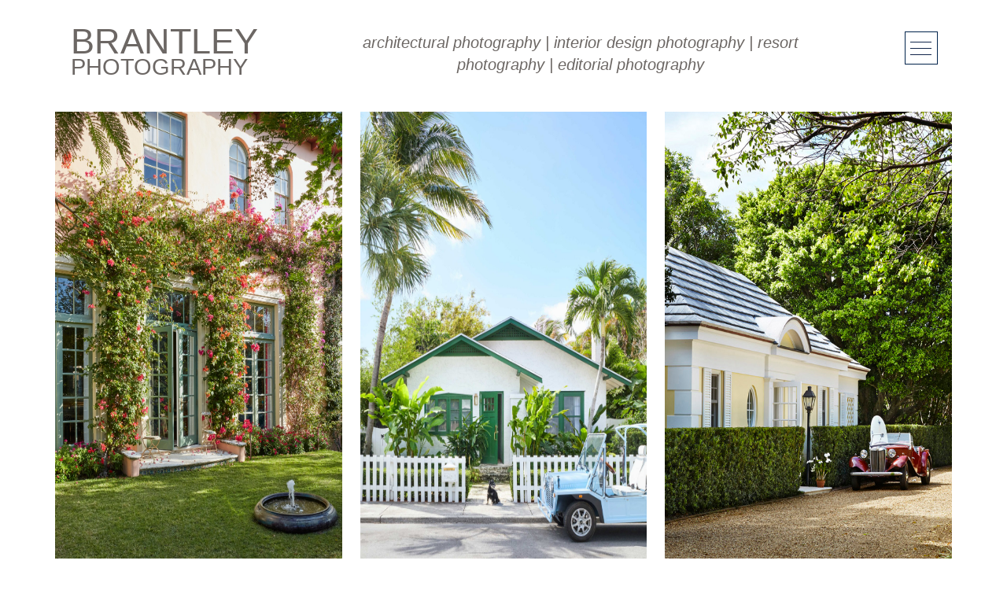

--- FILE ---
content_type: text/html; charset=UTF-8
request_url: https://www.brantleyphotography.com/portfolio-outside/
body_size: 10262
content:
<!DOCTYPE html>
<html dir="ltr" lang="en-US" prefix="og: https://ogp.me/ns#" class="no-js">
<head>
	<meta charset="UTF-8">
	<meta name="viewport" content="width=device-width, initial-scale=1" />
	<link rel="profile" href="https://gmpg.org/xfn/11">
	<link rel="pingback" href="https://www.brantleyphotography.com/xmlrpc.php">
	<!--[if lt IE 9]>
	<script src="https://www.brantleyphotography.com/wp-content/themes/brantley/js/html5.js"></script>
	<![endif]-->
	<script>(function(html){html.className = html.className.replace(/\bno-js\b/,'js')})(document.documentElement);</script>
<title>Outside - Brantley Photography</title>

		<!-- All in One SEO 4.6.5 - aioseo.com -->
		<meta name="description" content="Exterior architectural photography outdoors in Palm Beach Florida of beautiful homes, captivating gardens, and fascinating buildings in Miami and the Caribbean." />
		<meta name="robots" content="max-image-preview:large" />
		<link rel="canonical" href="https://www.brantleyphotography.com/portfolio-outside/" />
		<meta name="generator" content="All in One SEO (AIOSEO) 4.6.5" />
		<meta property="og:locale" content="en_US" />
		<meta property="og:site_name" content="Brantley Photography - Comercial Photography" />
		<meta property="og:type" content="article" />
		<meta property="og:title" content="Outside - Brantley Photography" />
		<meta property="og:description" content="Exterior architectural photography outdoors in Palm Beach Florida of beautiful homes, captivating gardens, and fascinating buildings in Miami and the Caribbean." />
		<meta property="og:url" content="https://www.brantleyphotography.com/portfolio-outside/" />
		<meta property="article:published_time" content="2015-11-19T14:35:00+00:00" />
		<meta property="article:modified_time" content="2017-08-14T10:08:18+00:00" />
		<meta property="article:publisher" content="https://www.facebook.com/CarmeBrantleyPhotographer" />
		<meta name="twitter:card" content="summary_large_image" />
		<meta name="twitter:site" content="@BrantleyPhotog" />
		<meta name="twitter:title" content="Outside - Brantley Photography" />
		<meta name="twitter:description" content="Exterior architectural photography outdoors in Palm Beach Florida of beautiful homes, captivating gardens, and fascinating buildings in Miami and the Caribbean." />
		<meta name="twitter:creator" content="@BrantleyPhotog" />
		<script type="application/ld+json" class="aioseo-schema">
			{"@context":"https:\/\/schema.org","@graph":[{"@type":"BreadcrumbList","@id":"https:\/\/www.brantleyphotography.com\/portfolio-outside\/#breadcrumblist","itemListElement":[{"@type":"ListItem","@id":"https:\/\/www.brantleyphotography.com\/#listItem","position":1,"name":"Home","item":"https:\/\/www.brantleyphotography.com\/","nextItem":"https:\/\/www.brantleyphotography.com\/portfolio-outside\/#listItem"},{"@type":"ListItem","@id":"https:\/\/www.brantleyphotography.com\/portfolio-outside\/#listItem","position":2,"name":"Outside","previousItem":"https:\/\/www.brantleyphotography.com\/#listItem"}]},{"@type":"Organization","@id":"https:\/\/www.brantleyphotography.com\/#organization","name":"Brantley Photography","description":"Comercial Photography","url":"https:\/\/www.brantleyphotography.com\/","telephone":"+15612650995","logo":{"@type":"ImageObject","url":"https:\/\/www.brantleyphotography.com\/wp-content\/uploads\/2018\/07\/Photographer-Carmel-Brantley.jpg","@id":"https:\/\/www.brantleyphotography.com\/portfolio-outside\/#organizationLogo","width":1152,"height":1152,"caption":"Photographer Carmel Brantley"},"image":{"@id":"https:\/\/www.brantleyphotography.com\/portfolio-outside\/#organizationLogo"},"sameAs":["https:\/\/www.facebook.com\/CarmeBrantleyPhotographer","https:\/\/twitter.com\/BrantleyPhotog","https:\/\/www.linkedin.com\/company\/brantley-architectural-photography\/"]},{"@type":"WebPage","@id":"https:\/\/www.brantleyphotography.com\/portfolio-outside\/#webpage","url":"https:\/\/www.brantleyphotography.com\/portfolio-outside\/","name":"Outside - Brantley Photography","description":"Exterior architectural photography outdoors in Palm Beach Florida of beautiful homes, captivating gardens, and fascinating buildings in Miami and the Caribbean.","inLanguage":"en-US","isPartOf":{"@id":"https:\/\/www.brantleyphotography.com\/#website"},"breadcrumb":{"@id":"https:\/\/www.brantleyphotography.com\/portfolio-outside\/#breadcrumblist"},"datePublished":"2015-11-19T14:35:00-05:00","dateModified":"2017-08-14T06:08:18-04:00"},{"@type":"WebSite","@id":"https:\/\/www.brantleyphotography.com\/#website","url":"https:\/\/www.brantleyphotography.com\/","name":"Brantley Photography","description":"Comercial Photography","inLanguage":"en-US","publisher":{"@id":"https:\/\/www.brantleyphotography.com\/#organization"}}]}
		</script>
		<!-- All in One SEO -->

<link rel='dns-prefetch' href='//stats.wp.com' />
<link rel='dns-prefetch' href='//fonts.googleapis.com' />
<link rel='dns-prefetch' href='//jetpack.wordpress.com' />
<link rel='dns-prefetch' href='//s0.wp.com' />
<link rel='dns-prefetch' href='//public-api.wordpress.com' />
<link rel='dns-prefetch' href='//0.gravatar.com' />
<link rel='dns-prefetch' href='//1.gravatar.com' />
<link rel='dns-prefetch' href='//2.gravatar.com' />
<link rel='dns-prefetch' href='//widgets.wp.com' />
<link rel="alternate" type="application/rss+xml" title="Brantley Photography &raquo; Feed" href="https://www.brantleyphotography.com/feed/" />
<link rel="alternate" type="application/rss+xml" title="Brantley Photography &raquo; Comments Feed" href="https://www.brantleyphotography.com/comments/feed/" />
<script type="text/javascript">
/* <![CDATA[ */
window._wpemojiSettings = {"baseUrl":"https:\/\/s.w.org\/images\/core\/emoji\/14.0.0\/72x72\/","ext":".png","svgUrl":"https:\/\/s.w.org\/images\/core\/emoji\/14.0.0\/svg\/","svgExt":".svg","source":{"concatemoji":"https:\/\/www.brantleyphotography.com\/wp-includes\/js\/wp-emoji-release.min.js?ver=29cbd11e3f07a85b66b12e387f992a26"}};
/*! This file is auto-generated */
!function(i,n){var o,s,e;function c(e){try{var t={supportTests:e,timestamp:(new Date).valueOf()};sessionStorage.setItem(o,JSON.stringify(t))}catch(e){}}function p(e,t,n){e.clearRect(0,0,e.canvas.width,e.canvas.height),e.fillText(t,0,0);var t=new Uint32Array(e.getImageData(0,0,e.canvas.width,e.canvas.height).data),r=(e.clearRect(0,0,e.canvas.width,e.canvas.height),e.fillText(n,0,0),new Uint32Array(e.getImageData(0,0,e.canvas.width,e.canvas.height).data));return t.every(function(e,t){return e===r[t]})}function u(e,t,n){switch(t){case"flag":return n(e,"\ud83c\udff3\ufe0f\u200d\u26a7\ufe0f","\ud83c\udff3\ufe0f\u200b\u26a7\ufe0f")?!1:!n(e,"\ud83c\uddfa\ud83c\uddf3","\ud83c\uddfa\u200b\ud83c\uddf3")&&!n(e,"\ud83c\udff4\udb40\udc67\udb40\udc62\udb40\udc65\udb40\udc6e\udb40\udc67\udb40\udc7f","\ud83c\udff4\u200b\udb40\udc67\u200b\udb40\udc62\u200b\udb40\udc65\u200b\udb40\udc6e\u200b\udb40\udc67\u200b\udb40\udc7f");case"emoji":return!n(e,"\ud83e\udef1\ud83c\udffb\u200d\ud83e\udef2\ud83c\udfff","\ud83e\udef1\ud83c\udffb\u200b\ud83e\udef2\ud83c\udfff")}return!1}function f(e,t,n){var r="undefined"!=typeof WorkerGlobalScope&&self instanceof WorkerGlobalScope?new OffscreenCanvas(300,150):i.createElement("canvas"),a=r.getContext("2d",{willReadFrequently:!0}),o=(a.textBaseline="top",a.font="600 32px Arial",{});return e.forEach(function(e){o[e]=t(a,e,n)}),o}function t(e){var t=i.createElement("script");t.src=e,t.defer=!0,i.head.appendChild(t)}"undefined"!=typeof Promise&&(o="wpEmojiSettingsSupports",s=["flag","emoji"],n.supports={everything:!0,everythingExceptFlag:!0},e=new Promise(function(e){i.addEventListener("DOMContentLoaded",e,{once:!0})}),new Promise(function(t){var n=function(){try{var e=JSON.parse(sessionStorage.getItem(o));if("object"==typeof e&&"number"==typeof e.timestamp&&(new Date).valueOf()<e.timestamp+604800&&"object"==typeof e.supportTests)return e.supportTests}catch(e){}return null}();if(!n){if("undefined"!=typeof Worker&&"undefined"!=typeof OffscreenCanvas&&"undefined"!=typeof URL&&URL.createObjectURL&&"undefined"!=typeof Blob)try{var e="postMessage("+f.toString()+"("+[JSON.stringify(s),u.toString(),p.toString()].join(",")+"));",r=new Blob([e],{type:"text/javascript"}),a=new Worker(URL.createObjectURL(r),{name:"wpTestEmojiSupports"});return void(a.onmessage=function(e){c(n=e.data),a.terminate(),t(n)})}catch(e){}c(n=f(s,u,p))}t(n)}).then(function(e){for(var t in e)n.supports[t]=e[t],n.supports.everything=n.supports.everything&&n.supports[t],"flag"!==t&&(n.supports.everythingExceptFlag=n.supports.everythingExceptFlag&&n.supports[t]);n.supports.everythingExceptFlag=n.supports.everythingExceptFlag&&!n.supports.flag,n.DOMReady=!1,n.readyCallback=function(){n.DOMReady=!0}}).then(function(){return e}).then(function(){var e;n.supports.everything||(n.readyCallback(),(e=n.source||{}).concatemoji?t(e.concatemoji):e.wpemoji&&e.twemoji&&(t(e.twemoji),t(e.wpemoji)))}))}((window,document),window._wpemojiSettings);
/* ]]> */
</script>
<style id='wp-emoji-styles-inline-css' type='text/css'>

	img.wp-smiley, img.emoji {
		display: inline !important;
		border: none !important;
		box-shadow: none !important;
		height: 1em !important;
		width: 1em !important;
		margin: 0 0.07em !important;
		vertical-align: -0.1em !important;
		background: none !important;
		padding: 0 !important;
	}
</style>
<link rel='stylesheet' id='wp-block-library-css' href='https://www.brantleyphotography.com/wp-includes/css/dist/block-library/style.min.css?ver=29cbd11e3f07a85b66b12e387f992a26' type='text/css' media='all' />
<style id='wp-block-library-inline-css' type='text/css'>
.has-text-align-justify{text-align:justify;}
</style>
<link rel='stylesheet' id='mediaelement-css' href='https://www.brantleyphotography.com/wp-includes/js/mediaelement/mediaelementplayer-legacy.min.css?ver=4.2.17' type='text/css' media='all' />
<link rel='stylesheet' id='wp-mediaelement-css' href='https://www.brantleyphotography.com/wp-includes/js/mediaelement/wp-mediaelement.min.css?ver=29cbd11e3f07a85b66b12e387f992a26' type='text/css' media='all' />
<style id='jetpack-sharing-buttons-style-inline-css' type='text/css'>
.jetpack-sharing-buttons__services-list{display:flex;flex-direction:row;flex-wrap:wrap;gap:0;list-style-type:none;margin:5px;padding:0}.jetpack-sharing-buttons__services-list.has-small-icon-size{font-size:12px}.jetpack-sharing-buttons__services-list.has-normal-icon-size{font-size:16px}.jetpack-sharing-buttons__services-list.has-large-icon-size{font-size:24px}.jetpack-sharing-buttons__services-list.has-huge-icon-size{font-size:36px}@media print{.jetpack-sharing-buttons__services-list{display:none!important}}.editor-styles-wrapper .wp-block-jetpack-sharing-buttons{gap:0;padding-inline-start:0}ul.jetpack-sharing-buttons__services-list.has-background{padding:1.25em 2.375em}
</style>
<style id='classic-theme-styles-inline-css' type='text/css'>
/*! This file is auto-generated */
.wp-block-button__link{color:#fff;background-color:#32373c;border-radius:9999px;box-shadow:none;text-decoration:none;padding:calc(.667em + 2px) calc(1.333em + 2px);font-size:1.125em}.wp-block-file__button{background:#32373c;color:#fff;text-decoration:none}
</style>
<style id='global-styles-inline-css' type='text/css'>
body{--wp--preset--color--black: #000000;--wp--preset--color--cyan-bluish-gray: #abb8c3;--wp--preset--color--white: #ffffff;--wp--preset--color--pale-pink: #f78da7;--wp--preset--color--vivid-red: #cf2e2e;--wp--preset--color--luminous-vivid-orange: #ff6900;--wp--preset--color--luminous-vivid-amber: #fcb900;--wp--preset--color--light-green-cyan: #7bdcb5;--wp--preset--color--vivid-green-cyan: #00d084;--wp--preset--color--pale-cyan-blue: #8ed1fc;--wp--preset--color--vivid-cyan-blue: #0693e3;--wp--preset--color--vivid-purple: #9b51e0;--wp--preset--gradient--vivid-cyan-blue-to-vivid-purple: linear-gradient(135deg,rgba(6,147,227,1) 0%,rgb(155,81,224) 100%);--wp--preset--gradient--light-green-cyan-to-vivid-green-cyan: linear-gradient(135deg,rgb(122,220,180) 0%,rgb(0,208,130) 100%);--wp--preset--gradient--luminous-vivid-amber-to-luminous-vivid-orange: linear-gradient(135deg,rgba(252,185,0,1) 0%,rgba(255,105,0,1) 100%);--wp--preset--gradient--luminous-vivid-orange-to-vivid-red: linear-gradient(135deg,rgba(255,105,0,1) 0%,rgb(207,46,46) 100%);--wp--preset--gradient--very-light-gray-to-cyan-bluish-gray: linear-gradient(135deg,rgb(238,238,238) 0%,rgb(169,184,195) 100%);--wp--preset--gradient--cool-to-warm-spectrum: linear-gradient(135deg,rgb(74,234,220) 0%,rgb(151,120,209) 20%,rgb(207,42,186) 40%,rgb(238,44,130) 60%,rgb(251,105,98) 80%,rgb(254,248,76) 100%);--wp--preset--gradient--blush-light-purple: linear-gradient(135deg,rgb(255,206,236) 0%,rgb(152,150,240) 100%);--wp--preset--gradient--blush-bordeaux: linear-gradient(135deg,rgb(254,205,165) 0%,rgb(254,45,45) 50%,rgb(107,0,62) 100%);--wp--preset--gradient--luminous-dusk: linear-gradient(135deg,rgb(255,203,112) 0%,rgb(199,81,192) 50%,rgb(65,88,208) 100%);--wp--preset--gradient--pale-ocean: linear-gradient(135deg,rgb(255,245,203) 0%,rgb(182,227,212) 50%,rgb(51,167,181) 100%);--wp--preset--gradient--electric-grass: linear-gradient(135deg,rgb(202,248,128) 0%,rgb(113,206,126) 100%);--wp--preset--gradient--midnight: linear-gradient(135deg,rgb(2,3,129) 0%,rgb(40,116,252) 100%);--wp--preset--font-size--small: 13px;--wp--preset--font-size--medium: 20px;--wp--preset--font-size--large: 36px;--wp--preset--font-size--x-large: 42px;--wp--preset--spacing--20: 0.44rem;--wp--preset--spacing--30: 0.67rem;--wp--preset--spacing--40: 1rem;--wp--preset--spacing--50: 1.5rem;--wp--preset--spacing--60: 2.25rem;--wp--preset--spacing--70: 3.38rem;--wp--preset--spacing--80: 5.06rem;--wp--preset--shadow--natural: 6px 6px 9px rgba(0, 0, 0, 0.2);--wp--preset--shadow--deep: 12px 12px 50px rgba(0, 0, 0, 0.4);--wp--preset--shadow--sharp: 6px 6px 0px rgba(0, 0, 0, 0.2);--wp--preset--shadow--outlined: 6px 6px 0px -3px rgba(255, 255, 255, 1), 6px 6px rgba(0, 0, 0, 1);--wp--preset--shadow--crisp: 6px 6px 0px rgba(0, 0, 0, 1);}:where(.is-layout-flex){gap: 0.5em;}:where(.is-layout-grid){gap: 0.5em;}body .is-layout-flow > .alignleft{float: left;margin-inline-start: 0;margin-inline-end: 2em;}body .is-layout-flow > .alignright{float: right;margin-inline-start: 2em;margin-inline-end: 0;}body .is-layout-flow > .aligncenter{margin-left: auto !important;margin-right: auto !important;}body .is-layout-constrained > .alignleft{float: left;margin-inline-start: 0;margin-inline-end: 2em;}body .is-layout-constrained > .alignright{float: right;margin-inline-start: 2em;margin-inline-end: 0;}body .is-layout-constrained > .aligncenter{margin-left: auto !important;margin-right: auto !important;}body .is-layout-constrained > :where(:not(.alignleft):not(.alignright):not(.alignfull)){max-width: var(--wp--style--global--content-size);margin-left: auto !important;margin-right: auto !important;}body .is-layout-constrained > .alignwide{max-width: var(--wp--style--global--wide-size);}body .is-layout-flex{display: flex;}body .is-layout-flex{flex-wrap: wrap;align-items: center;}body .is-layout-flex > *{margin: 0;}body .is-layout-grid{display: grid;}body .is-layout-grid > *{margin: 0;}:where(.wp-block-columns.is-layout-flex){gap: 2em;}:where(.wp-block-columns.is-layout-grid){gap: 2em;}:where(.wp-block-post-template.is-layout-flex){gap: 1.25em;}:where(.wp-block-post-template.is-layout-grid){gap: 1.25em;}.has-black-color{color: var(--wp--preset--color--black) !important;}.has-cyan-bluish-gray-color{color: var(--wp--preset--color--cyan-bluish-gray) !important;}.has-white-color{color: var(--wp--preset--color--white) !important;}.has-pale-pink-color{color: var(--wp--preset--color--pale-pink) !important;}.has-vivid-red-color{color: var(--wp--preset--color--vivid-red) !important;}.has-luminous-vivid-orange-color{color: var(--wp--preset--color--luminous-vivid-orange) !important;}.has-luminous-vivid-amber-color{color: var(--wp--preset--color--luminous-vivid-amber) !important;}.has-light-green-cyan-color{color: var(--wp--preset--color--light-green-cyan) !important;}.has-vivid-green-cyan-color{color: var(--wp--preset--color--vivid-green-cyan) !important;}.has-pale-cyan-blue-color{color: var(--wp--preset--color--pale-cyan-blue) !important;}.has-vivid-cyan-blue-color{color: var(--wp--preset--color--vivid-cyan-blue) !important;}.has-vivid-purple-color{color: var(--wp--preset--color--vivid-purple) !important;}.has-black-background-color{background-color: var(--wp--preset--color--black) !important;}.has-cyan-bluish-gray-background-color{background-color: var(--wp--preset--color--cyan-bluish-gray) !important;}.has-white-background-color{background-color: var(--wp--preset--color--white) !important;}.has-pale-pink-background-color{background-color: var(--wp--preset--color--pale-pink) !important;}.has-vivid-red-background-color{background-color: var(--wp--preset--color--vivid-red) !important;}.has-luminous-vivid-orange-background-color{background-color: var(--wp--preset--color--luminous-vivid-orange) !important;}.has-luminous-vivid-amber-background-color{background-color: var(--wp--preset--color--luminous-vivid-amber) !important;}.has-light-green-cyan-background-color{background-color: var(--wp--preset--color--light-green-cyan) !important;}.has-vivid-green-cyan-background-color{background-color: var(--wp--preset--color--vivid-green-cyan) !important;}.has-pale-cyan-blue-background-color{background-color: var(--wp--preset--color--pale-cyan-blue) !important;}.has-vivid-cyan-blue-background-color{background-color: var(--wp--preset--color--vivid-cyan-blue) !important;}.has-vivid-purple-background-color{background-color: var(--wp--preset--color--vivid-purple) !important;}.has-black-border-color{border-color: var(--wp--preset--color--black) !important;}.has-cyan-bluish-gray-border-color{border-color: var(--wp--preset--color--cyan-bluish-gray) !important;}.has-white-border-color{border-color: var(--wp--preset--color--white) !important;}.has-pale-pink-border-color{border-color: var(--wp--preset--color--pale-pink) !important;}.has-vivid-red-border-color{border-color: var(--wp--preset--color--vivid-red) !important;}.has-luminous-vivid-orange-border-color{border-color: var(--wp--preset--color--luminous-vivid-orange) !important;}.has-luminous-vivid-amber-border-color{border-color: var(--wp--preset--color--luminous-vivid-amber) !important;}.has-light-green-cyan-border-color{border-color: var(--wp--preset--color--light-green-cyan) !important;}.has-vivid-green-cyan-border-color{border-color: var(--wp--preset--color--vivid-green-cyan) !important;}.has-pale-cyan-blue-border-color{border-color: var(--wp--preset--color--pale-cyan-blue) !important;}.has-vivid-cyan-blue-border-color{border-color: var(--wp--preset--color--vivid-cyan-blue) !important;}.has-vivid-purple-border-color{border-color: var(--wp--preset--color--vivid-purple) !important;}.has-vivid-cyan-blue-to-vivid-purple-gradient-background{background: var(--wp--preset--gradient--vivid-cyan-blue-to-vivid-purple) !important;}.has-light-green-cyan-to-vivid-green-cyan-gradient-background{background: var(--wp--preset--gradient--light-green-cyan-to-vivid-green-cyan) !important;}.has-luminous-vivid-amber-to-luminous-vivid-orange-gradient-background{background: var(--wp--preset--gradient--luminous-vivid-amber-to-luminous-vivid-orange) !important;}.has-luminous-vivid-orange-to-vivid-red-gradient-background{background: var(--wp--preset--gradient--luminous-vivid-orange-to-vivid-red) !important;}.has-very-light-gray-to-cyan-bluish-gray-gradient-background{background: var(--wp--preset--gradient--very-light-gray-to-cyan-bluish-gray) !important;}.has-cool-to-warm-spectrum-gradient-background{background: var(--wp--preset--gradient--cool-to-warm-spectrum) !important;}.has-blush-light-purple-gradient-background{background: var(--wp--preset--gradient--blush-light-purple) !important;}.has-blush-bordeaux-gradient-background{background: var(--wp--preset--gradient--blush-bordeaux) !important;}.has-luminous-dusk-gradient-background{background: var(--wp--preset--gradient--luminous-dusk) !important;}.has-pale-ocean-gradient-background{background: var(--wp--preset--gradient--pale-ocean) !important;}.has-electric-grass-gradient-background{background: var(--wp--preset--gradient--electric-grass) !important;}.has-midnight-gradient-background{background: var(--wp--preset--gradient--midnight) !important;}.has-small-font-size{font-size: var(--wp--preset--font-size--small) !important;}.has-medium-font-size{font-size: var(--wp--preset--font-size--medium) !important;}.has-large-font-size{font-size: var(--wp--preset--font-size--large) !important;}.has-x-large-font-size{font-size: var(--wp--preset--font-size--x-large) !important;}
.wp-block-navigation a:where(:not(.wp-element-button)){color: inherit;}
:where(.wp-block-post-template.is-layout-flex){gap: 1.25em;}:where(.wp-block-post-template.is-layout-grid){gap: 1.25em;}
:where(.wp-block-columns.is-layout-flex){gap: 2em;}:where(.wp-block-columns.is-layout-grid){gap: 2em;}
.wp-block-pullquote{font-size: 1.5em;line-height: 1.6;}
</style>
<link crossorigin="anonymous" rel='stylesheet' id='twentyfifteen-fonts-css' href='https://fonts.googleapis.com/css?family=Noto+Sans%3A400italic%2C700italic%2C400%2C700%7CNoto+Serif%3A400italic%2C700italic%2C400%2C700%7CInconsolata%3A400%2C700&#038;subset=latin%2Clatin-ext' type='text/css' media='all' />
<link rel='stylesheet' id='genericons-css' href='https://www.brantleyphotography.com/wp-content/plugins/jetpack/_inc/genericons/genericons/genericons.css?ver=3.1' type='text/css' media='all' />
<link rel='stylesheet' id='twentyfifteen-style-css' href='https://www.brantleyphotography.com/wp-content/themes/brantley/style.css?ver=29cbd11e3f07a85b66b12e387f992a26' type='text/css' media='all' />
<!--[if lt IE 9]>
<link rel='stylesheet' id='twentyfifteen-ie-css' href='https://www.brantleyphotography.com/wp-content/themes/brantley/css/ie.css?ver=20141010' type='text/css' media='all' />
<![endif]-->
<!--[if lt IE 8]>
<link rel='stylesheet' id='twentyfifteen-ie7-css' href='https://www.brantleyphotography.com/wp-content/themes/brantley/css/ie7.css?ver=20141010' type='text/css' media='all' />
<![endif]-->
<link rel='stylesheet' id='jetpack_css-css' href='https://www.brantleyphotography.com/wp-content/plugins/jetpack/css/jetpack.css?ver=13.5.1' type='text/css' media='all' />
<script type="text/javascript" src="https://www.brantleyphotography.com/wp-includes/js/jquery/jquery.min.js?ver=3.7.1" id="jquery-core-js"></script>
<script type="text/javascript" src="https://www.brantleyphotography.com/wp-includes/js/jquery/jquery-migrate.min.js?ver=3.4.1" id="jquery-migrate-js"></script>
<link rel="https://api.w.org/" href="https://www.brantleyphotography.com/wp-json/" /><link rel="alternate" type="application/json" href="https://www.brantleyphotography.com/wp-json/wp/v2/pages/59" /><link rel="EditURI" type="application/rsd+xml" title="RSD" href="https://www.brantleyphotography.com/xmlrpc.php?rsd" />

<link rel='shortlink' href='https://www.brantleyphotography.com/?p=59' />
<link rel="alternate" type="application/json+oembed" href="https://www.brantleyphotography.com/wp-json/oembed/1.0/embed?url=https%3A%2F%2Fwww.brantleyphotography.com%2Fportfolio-outside%2F" />
<link rel="alternate" type="text/xml+oembed" href="https://www.brantleyphotography.com/wp-json/oembed/1.0/embed?url=https%3A%2F%2Fwww.brantleyphotography.com%2Fportfolio-outside%2F&#038;format=xml" />

		<!-- GA Google Analytics @ https://m0n.co/ga -->
		<script>
			(function(i,s,o,g,r,a,m){i['GoogleAnalyticsObject']=r;i[r]=i[r]||function(){
			(i[r].q=i[r].q||[]).push(arguments)},i[r].l=1*new Date();a=s.createElement(o),
			m=s.getElementsByTagName(o)[0];a.async=1;a.src=g;m.parentNode.insertBefore(a,m)
			})(window,document,'script','https://www.google-analytics.com/analytics.js','ga');
			ga('create', 'UA-99569028-1', 'auto');
			ga('send', 'pageview');
		</script>

	<script type="text/javascript">
(function(url){
	if(/(?:Chrome\/26\.0\.1410\.63 Safari\/537\.31|WordfenceTestMonBot)/.test(navigator.userAgent)){ return; }
	var addEvent = function(evt, handler) {
		if (window.addEventListener) {
			document.addEventListener(evt, handler, false);
		} else if (window.attachEvent) {
			document.attachEvent('on' + evt, handler);
		}
	};
	var removeEvent = function(evt, handler) {
		if (window.removeEventListener) {
			document.removeEventListener(evt, handler, false);
		} else if (window.detachEvent) {
			document.detachEvent('on' + evt, handler);
		}
	};
	var evts = 'contextmenu dblclick drag dragend dragenter dragleave dragover dragstart drop keydown keypress keyup mousedown mousemove mouseout mouseover mouseup mousewheel scroll'.split(' ');
	var logHuman = function() {
		if (window.wfLogHumanRan) { return; }
		window.wfLogHumanRan = true;
		var wfscr = document.createElement('script');
		wfscr.type = 'text/javascript';
		wfscr.async = true;
		wfscr.src = url + '&r=' + Math.random();
		(document.getElementsByTagName('head')[0]||document.getElementsByTagName('body')[0]).appendChild(wfscr);
		for (var i = 0; i < evts.length; i++) {
			removeEvent(evts[i], logHuman);
		}
	};
	for (var i = 0; i < evts.length; i++) {
		addEvent(evts[i], logHuman);
	}
})('//www.brantleyphotography.com/?wordfence_lh=1&hid=9C5FB0C23CAC43D4B87C0FE976BA7E6B');
</script>	<style>img#wpstats{display:none}</style>
		<style type="text/css">.recentcomments a{display:inline !important;padding:0 !important;margin:0 !important;}</style><!-- There is no amphtml version available for this URL. --><link rel="icon" href="https://www.brantleyphotography.com/wp-content/uploads/2016/04/medium-150x150.png" sizes="32x32" />
<link rel="icon" href="https://www.brantleyphotography.com/wp-content/uploads/2016/04/medium.png" sizes="192x192" />
<link rel="apple-touch-icon" href="https://www.brantleyphotography.com/wp-content/uploads/2016/04/medium.png" />
<meta name="msapplication-TileImage" content="https://www.brantleyphotography.com/wp-content/uploads/2016/04/medium.png" />
		<style type="text/css" id="wp-custom-css">
			/*
You can add your own CSS here.

Click the help icon above to learn more.
*/
#footer h1.footerh1 {
    display: none;
}
figcaption.wp-caption-text {
    margin: 10px 0 30px;
}
p {
    font-size: 20px !important;
}
.page-id-6 .container .layer1 .bio1 p {
    text-align: center;
    font-size: 18px !important;
    line-height: 1.4;
    color: #6c6764;
}
.page-id-6 .container .bio2 {
    text-align: center;
}
.page-id-18 .container .bio4 img {
    display: none;
}
 .page-id-18 .bio4 a img {
    display: inline-block !important;
}
.page-id-59 .banners .slider.has-arrows #banner ul .slides .slides-img {
    height: 568px !important;
}
.page-id-18 .container .layer1 .bioimg4 span {
    display: block;
    float: right;
    color: #FF6600;
}
@media only screen and (max-width: 980px) {
    .page-id-59 .banners .slider.has-arrows #banner ul .slides .slides-img {
        height: 158px !important;
    }
    
}
		</style>
		</head>

<body class="page-template page-template-template_portfolio page-template-template_portfolio-php page page-id-59">
	<script src="https://www.brantleyphotography.com/wp-content/themes/brantley/js/jquery-latest.min.js"></script>
	<body class="home page page-id-5 page-template-default with-scroll off-canvas background_scrollable" cz-shortcut-listen="true">
		<div id="back_to_top"></div>

<div id="nav_overlay" class="bg-b-60"></div>

<div id="off_canvas" class="">

  <div class="inner">
	<div class="menu-main-container"><ul id="primary-menu" class="nav-menu"><li id="menu-item-27" class="menu-item menu-item-type-post_type menu-item-object-page menu-item-home menu-item-27"><a href="https://www.brantleyphotography.com/">Home</a></li>
<li id="menu-item-10" class="menu-item menu-item-type-post_type menu-item-object-page current-menu-ancestor current-menu-parent current_page_parent current_page_ancestor menu-item-has-children menu-item-10"><a href="https://www.brantleyphotography.com/portfolio/">Portfolio</a>
<ul class="sub-menu">
	<li id="menu-item-51" class="menu-item menu-item-type-post_type menu-item-object-page menu-item-51"><a href="https://www.brantleyphotography.com/portfolio-editorial/">Editorial</a></li>
	<li id="menu-item-54" class="menu-item menu-item-type-post_type menu-item-object-page menu-item-54"><a href="https://www.brantleyphotography.com/portfolio-covers/">Covers</a></li>
	<li id="menu-item-57" class="menu-item menu-item-type-post_type menu-item-object-page menu-item-57"><a href="https://www.brantleyphotography.com/portfolio-inside/">Inside</a></li>
	<li id="menu-item-60" class="menu-item menu-item-type-post_type menu-item-object-page current-menu-item page_item page-item-59 current_page_item menu-item-60"><a href="https://www.brantleyphotography.com/portfolio-outside/" aria-current="page">Outside</a></li>
	<li id="menu-item-66" class="menu-item menu-item-type-post_type menu-item-object-page menu-item-66"><a href="https://www.brantleyphotography.com/portfolio-resorts/">Resorts</a></li>
	<li id="menu-item-69" class="menu-item menu-item-type-post_type menu-item-object-page menu-item-69"><a href="https://www.brantleyphotography.com/portfolio-faces/">Faces</a></li>
	<li id="menu-item-72" class="menu-item menu-item-type-post_type menu-item-object-page menu-item-72"><a href="https://www.brantleyphotography.com/portfolio-details/">Details</a></li>
	<li id="menu-item-2658" class="menu-item menu-item-type-post_type menu-item-object-page menu-item-2658"><a href="https://www.brantleyphotography.com/fine-arts/">Fine Arts</a></li>
</ul>
</li>
<li id="menu-item-7" class="menu-item menu-item-type-post_type menu-item-object-page menu-item-7"><a href="https://www.brantleyphotography.com/about/">About</a></li>
<li id="menu-item-16" class="menu-item menu-item-type-post_type menu-item-object-page menu-item-16"><a href="https://www.brantleyphotography.com/blog/">Blog</a></li>
<li id="menu-item-19" class="menu-item menu-item-type-post_type menu-item-object-page menu-item-19"><a href="https://www.brantleyphotography.com/contact/">Contact</a></li>
</ul></div>   
  </div><!-- end .inner -->
</div><!-- end #off_canvas -->

<div id="nav_bar" class="band">
  <div id="menu_bars">
    <div id="nav_bars"></div>
  </div><!-- end #menu_bars -->
</div><!-- end #nav_bar -->

	<div id="white_wrapper" class="band">
		<div id="header_branding" class="band">
			<div class="container">
				<div class="row">
					<div class="col-sm-4 col-lg-offset-1 no-margin">
						<div class="inner band">
							<a class="scrollLink" href="https://www.brantleyphotography.com/">
								<div class="brantley-heading"><div class="brantley-heading-top">BRANTLEY </div><div class="brantley-heading-down">PHOTOGRAPHY</div></div>
                                
								<div class="clear"></div>
							</a>
						</div><!-- .inner -->
					</div><!-- .col-sm-12 -->
                    
                    <div class="col-sm-6 col-lg-offset-1 no-margin">
                    	                    		<div class="brantley-tagline"><p style="text-align: center;"><a href="https://www.brantleyphotography.com/portfolio-commerical/">architectural photography</a> | <a href="https://www.brantleyphotography.com/portfolio-inside/">interior design photography</a> | <a href="https://www.brantleyphotography.com/portfolio-resorts/">resort photography</a> | <a href="https://www.brantleyphotography.com/portfolio-editorial/">editorial photography</a></p>
</div>
                        &nbsp;
                    </div>
                    
                    <div class="col-sm-2 col-lg-offset-1 no-margin menu-position">
						<div class="inner band right-menu">
							<div id="nav_bar2" class="band">
                              <div id="menu_bars">
                                <div id="nav_bars2"></div>
                              </div><!-- end #menu_bars -->
                            </div><!-- end #menu_bars -->
						</div><!-- .inner -->
					</div><!-- .col-sm-12 -->
				</div><!-- .row -->
			</div><!-- .container -->
		</div><!-- #header_branding -->
		
	<!-- Add mousewheel plugin (this is optional) -->
	<script type="text/javascript" src="https://www.brantleyphotography.com/wp-content/themes/brantley/js/jquery.mousewheel-3.0.6.pack.js"></script>

	<!-- Add fancyBox main JS and CSS files -->
	<script type="text/javascript" src="https://www.brantleyphotography.com/wp-content/themes/brantley/js/jquery.fancybox.js?v=2.1.5"></script>
	<link rel="stylesheet" type="text/css" href="https://www.brantleyphotography.com/wp-content/themes/brantley/css/jquery.fancybox.css?v=2.1.5" media="screen" />

	<!-- Add Button helper (this is optional) -->
	<link rel="stylesheet" type="text/css" href="https://www.brantleyphotography.com/wp-content/themes/brantley/css/jquery.fancybox-buttons.css?v=1.0.5" />
    <link rel='stylesheet' href="https://maxcdn.bootstrapcdn.com/font-awesome/4.1.0/css/font-awesome.min.css" type='text/css' media='all' />
	<script type="text/javascript" src="https://www.brantleyphotography.com/wp-content/themes/brantley/js/jquery.fancybox-buttons.js?v=1.0.5"></script>

	<div id="primary" class="content-area">
		<main id="main" class="site-main" role="main">
        	<div class="container">
			<div class="banners"><div class="slider has-arrows">
           
            	<div class="banner" id="banner">
                
                    <ul style="z-index: 99;">
                        	<li><div class="slides">                            	<div class="slides-img">
                               		 <a class="fancybox-buttons" data-fancybox-group="button" href="https://www.brantleyphotography.com/wp-content/uploads/2023/10/Architectural-Digest-Palm-Beach-House.jpg">
                                	 <img alt="Brantley Photography Architectural Photography Architectural exterior photography" src="https://www.brantleyphotography.com/wp-content/uploads/2023/10/Architectural-Digest-Palm-Beach-House-1.jpg"  /></a>
                               </div>
                                                    	                            	<div class="slides-img">
                               		 <a class="fancybox-buttons" data-fancybox-group="button" href="https://www.brantleyphotography.com/wp-content/uploads/2023/10/Palm-Beach-Cottage-Exterior-scaled.jpg">
                                	 <img alt="Brantley Photography Architectural Photography Architectural exterior photography" src="https://www.brantleyphotography.com/wp-content/uploads/2023/10/Palm-Beach-Cottage-Exterior-scaled.jpg"  /></a>
                               </div>
                                                    	                            	<div class="slides-img">
                               		 <a class="fancybox-buttons" data-fancybox-group="button" href="https://www.brantleyphotography.com/wp-content/uploads/2015/12/Brantley-Photography-Architectural-Photography-031.jpg">
                                	 <img alt="Brantley Photography Architectural Photography Architectural exterior photography" src="https://www.brantleyphotography.com/wp-content/uploads/2015/12/Brantley-Photography-Architectural-Photography-03.jpg"  /></a>
                               </div>
                                                    	                            	<div class="slides-img">
                               		 <a class="fancybox-buttons" data-fancybox-group="button" href="https://www.brantleyphotography.com/wp-content/uploads/2018/07/Brantley-Photography-Architectural-Photography-04.jpg">
                                	 <img alt="Brantley Photography Architectural Photography Architectural exterior photography" src="https://www.brantleyphotography.com/wp-content/uploads/2018/07/Brantley-Photography-Architectural-Photography-04-1-1.jpg"  /></a>
                               </div>
                                                    	                            	<div class="slides-img">
                               		 <a class="fancybox-buttons" data-fancybox-group="button" href="https://www.brantleyphotography.com/wp-content/uploads/2015/12/Brantley-Photography-Architectural-Photography-05.jpg">
                                	 <img alt="Brantley Photography Architectural Photography Architectural exterior photography" src="https://www.brantleyphotography.com/wp-content/uploads/2015/12/Brantley-Photography-Architectural-Photography-051.jpg"  /></a>
                               </div>
                                                    	                            	<div class="slides-img">
                               		 <a class="fancybox-buttons" data-fancybox-group="button" href="https://www.brantleyphotography.com/wp-content/uploads/2018/07/Brantley-Photography-Architectural-Photography-06.jpg">
                                	 <img alt="Brantley Photography Architectural Photography Architectural exterior photography" src="https://www.brantleyphotography.com/wp-content/uploads/2018/07/Brantley-Photography-Architectural-Photography-06-1-1.jpg"  /></a>
                               </div>
                                                    	                            	<div class="slides-img">
                               		 <a class="fancybox-buttons" data-fancybox-group="button" href="https://www.brantleyphotography.com/wp-content/uploads/2023/09/Miami-ICAA-Florida-Award-Winner-1.jpg">
                                	 <img alt="Brantley Photography Architectural Photography Architectural exterior photography" src="https://www.brantleyphotography.com/wp-content/uploads/2023/09/Miami-ICAA-Florida-Award-Winner.jpg"  /></a>
                               </div>
                                                    	                            	<div class="slides-img">
                               		 <a class="fancybox-buttons" data-fancybox-group="button" href="https://www.brantleyphotography.com/wp-content/uploads/2015/12/Brantley-Photography-Architectural-Photography-081.jpg">
                                	 <img alt="Brantley Photography Architectural Photography Architectural exterior photography" src="https://www.brantleyphotography.com/wp-content/uploads/2015/12/Brantley-Photography-Architectural-Photography-08.jpg"  /></a>
                               </div>
                                                    	                            	<div class="slides-img">
                               		 <a class="fancybox-buttons" data-fancybox-group="button" href="https://www.brantleyphotography.com/wp-content/uploads/2023/10/Palm-Beach-Style-Rizzoli-Book-scaled.jpg">
                                	 <img alt="Brantley Photography Architectural Photography Architectural exterior photography" src="https://www.brantleyphotography.com/wp-content/uploads/2023/10/Palm-Beach-Style-Rizzoli-Book-scaled.jpg"  /></a>
                               </div>
                            </div></li>                        	<li><div class="slides">                            	<div class="slides-img">
                               		 <a class="fancybox-buttons" data-fancybox-group="button" href="https://www.brantleyphotography.com/wp-content/uploads/2023/10/Vendome-Publishing-2.jpg">
                                	 <img alt="Brantley Photography Architectural Photography Architectural exterior photography" src="https://www.brantleyphotography.com/wp-content/uploads/2023/10/Vendome-Publishing-1-2.jpg"  /></a>
                               </div>
                                                    	                            	<div class="slides-img">
                               		 <a class="fancybox-buttons" data-fancybox-group="button" href="https://www.brantleyphotography.com/wp-content/uploads/2023/09/Palm-Beach-House-Exterior.jpg">
                                	 <img alt="Brantley Photography Architectural Photography Architectural exterior photography" src="https://www.brantleyphotography.com/wp-content/uploads/2023/09/Palm-Beach-House-Exterior.jpg"  /></a>
                               </div>
                                                    	                            	<div class="slides-img">
                               		 <a class="fancybox-buttons" data-fancybox-group="button" href="https://www.brantleyphotography.com/wp-content/uploads/2023/10/Lyford-Cay-House-Exterior-1.jpg">
                                	 <img alt="Brantley Photography Architectural Photography Architectural exterior photography" src="https://www.brantleyphotography.com/wp-content/uploads/2023/10/Lyford-Cay-House-Exterior.jpg"  /></a>
                               </div>
                                                    	                            	<div class="slides-img">
                               		 <a class="fancybox-buttons" data-fancybox-group="button" href="https://www.brantleyphotography.com/wp-content/uploads/2023/09/Palm-Beach-House.jpg">
                                	 <img alt="Brantley Photography Architectural Photography Architectural exterior photography" src="https://www.brantleyphotography.com/wp-content/uploads/2023/09/Palm-Beach-House.jpg"  /></a>
                               </div>
                                                    	                            	<div class="slides-img">
                               		 <a class="fancybox-buttons" data-fancybox-group="button" href="https://www.brantleyphotography.com/wp-content/uploads/2023/10/Palm-Beach-Garden-2.jpg">
                                	 <img alt="Brantley Photography Architectural Photography Architectural exterior photography" src="https://www.brantleyphotography.com/wp-content/uploads/2023/10/Palm-Beach-Garden-2.jpg"  /></a>
                               </div>
                                                    	                            	<div class="slides-img">
                               		 <a class="fancybox-buttons" data-fancybox-group="button" href="https://www.brantleyphotography.com/wp-content/uploads/2023/10/Elle-Decor-Magazine-Feature-1.jpg">
                                	 <img alt="Brantley Photography Architectural Photography Architectural exterior photography" src="https://www.brantleyphotography.com/wp-content/uploads/2023/10/Elle-Decor-Magazine-Feature.jpg"  /></a>
                               </div>
                                                    	                            	<div class="slides-img">
                               		 <a class="fancybox-buttons" data-fancybox-group="button" href="https://www.brantleyphotography.com/wp-content/uploads/2023/09/Palm-Beach-Estate-1.jpg">
                                	 <img alt="Brantley Photography Architectural Photography Architectural exterior photography" src="https://www.brantleyphotography.com/wp-content/uploads/2023/09/Palm-Beach-Estate-1.jpg"  /></a>
                               </div>
                                                    	                            	<div class="slides-img">
                               		 <a class="fancybox-buttons" data-fancybox-group="button" href="https://www.brantleyphotography.com/wp-content/uploads/2023/09/Kemble-Interiors-Palm-Beach.jpg">
                                	 <img alt="Brantley Photography Architectural Photography Architectural exterior photography" src="https://www.brantleyphotography.com/wp-content/uploads/2023/09/Kemble-Interiors-Palm-Beach.jpg"  /></a>
                               </div>
                                                    	                            	<div class="slides-img">
                               		 <a class="fancybox-buttons" data-fancybox-group="button" href="https://www.brantleyphotography.com/wp-content/uploads/2023/10/Kemble-Interiors-One-Kings-Lane-1.jpg">
                                	 <img alt="Brantley Photography Architectural Photography Architectural exterior photography" src="https://www.brantleyphotography.com/wp-content/uploads/2023/10/Kemble-Interiors-One-Kings-Lane.jpg"  /></a>
                               </div>
                            </div></li>                        	<li><div class="slides">                            	<div class="slides-img">
                               		 <a class="fancybox-buttons" data-fancybox-group="button" href="https://www.brantleyphotography.com/wp-content/uploads/2023/10/Stan-Dixon-Architects-1.jpg">
                                	 <img alt="Brantley Photography Architectural Photography Architectural exterior photography" src="https://www.brantleyphotography.com/wp-content/uploads/2023/10/Stan-Dixon-Architects.jpg"  /></a>
                               </div>
                                                    	                            	<div class="slides-img">
                               		 <a class="fancybox-buttons" data-fancybox-group="button" href="https://www.brantleyphotography.com/wp-content/uploads/2023/09/Palm-Beach-House-Exterior.jpg">
                                	 <img alt="Brantley Photography Architectural Photography Architectural exterior photography" src="https://www.brantleyphotography.com/wp-content/uploads/2023/09/Palm-Beach-House-Exterior.jpg"  /></a>
                               </div>
                                                    	                            	<div class="slides-img">
                               		 <a class="fancybox-buttons" data-fancybox-group="button" href="https://www.brantleyphotography.com/wp-content/uploads/2023/09/Miami-ICAA-Award-Winning-Project-1.jpg">
                                	 <img alt="Brantley Photography Architectural Photography Architectural exterior photography" src="https://www.brantleyphotography.com/wp-content/uploads/2023/09/Miami-ICAA-Award-Winning-Project.jpg"  /></a>
                               </div>
                                                    	                            	<div class="slides-img">
                               		 <a class="fancybox-buttons" data-fancybox-group="button" href="https://www.brantleyphotography.com/wp-content/uploads/2023/10/Rizzoli-Books-Palm-Beach-Style-1.jpg">
                                	 <img alt="Brantley Photography Architectural Photography Architectural exterior photography" src="https://www.brantleyphotography.com/wp-content/uploads/2023/10/Rizzoli-Books-Palm-Beach-Style.jpg"  /></a>
                               </div>
                                                    	                            	<div class="slides-img">
                               		 <a class="fancybox-buttons" data-fancybox-group="button" href="https://www.brantleyphotography.com/wp-content/uploads/2023/10/Palm-Beach-Garden-2.jpg">
                                	 <img alt="Brantley Photography Architectural Photography Architectural exterior photography" src="https://www.brantleyphotography.com/wp-content/uploads/2023/10/Palm-Beach-Garden-2.jpg"  /></a>
                               </div>
                                                    	                            	<div class="slides-img">
                               		 <a class="fancybox-buttons" data-fancybox-group="button" href="https://www.brantleyphotography.com/wp-content/uploads/2023/09/Palm-Beach-Cap-Cod-Style-HousePalm-Beach-Cap-Cod-Style-House.jpg">
                                	 <img alt="Brantley Photography Architectural Photography Architectural exterior photography" src="https://www.brantleyphotography.com/wp-content/uploads/2023/09/Palm-Beach-Cap-Cod-Style-HousePalm-Beach-Cap-Cod-Style-House.jpg"  /></a>
                               </div>
                                                    	                            	<div class="slides-img">
                               		 <a class="fancybox-buttons" data-fancybox-group="button" href="https://www.brantleyphotography.com/wp-content/uploads/2023/09/Ducks-Nest-Palm-Beach-1.jpg">
                                	 <img alt="Brantley Photography Architectural Photography Architectural exterior photography" src="https://www.brantleyphotography.com/wp-content/uploads/2023/09/Ducks-Nest-Palm-Beach-1.jpg"  /></a>
                               </div>
                                                    	                            	<div class="slides-img">
                               		 <a class="fancybox-buttons" data-fancybox-group="button" href="https://www.brantleyphotography.com/wp-content/uploads/2023/09/Palm-Beach-Luxe-Magazine.jpg">
                                	 <img alt="Brantley Photography Architectural Photography Architectural exterior photography" src="https://www.brantleyphotography.com/wp-content/uploads/2023/09/Palm-Beach-Luxe-Magazine.jpg"  /></a>
                               </div>
                                                    	                            	<div class="slides-img">
                               		 <a class="fancybox-buttons" data-fancybox-group="button" href="https://www.brantleyphotography.com/wp-content/uploads/2023/10/Palm-Beach-Exterior.jpg">
                                	 <img alt="Brantley Photography Architectural Photography Architectural exterior photography" src="https://www.brantleyphotography.com/wp-content/uploads/2023/10/Palm-Beach-Exterior.jpg"  /></a>
                               </div>
                            </div></li>                        	<li><div class="slides">                            	<div class="slides-img">
                               		 <a class="fancybox-buttons" data-fancybox-group="button" href="https://www.brantleyphotography.com/wp-content/uploads/2023/09/Architectural-Digest-Palm-Beach-1.jpg">
                                	 <img alt="Brantley Photography Architectural Photography Architectural exterior photography" src="https://www.brantleyphotography.com/wp-content/uploads/2023/09/Architectural-Digest-Palm-Beach.jpg"  /></a>
                               </div>
                                                    	                            	<div class="slides-img">
                               		 <a class="fancybox-buttons" data-fancybox-group="button" href="https://www.brantleyphotography.com/wp-content/uploads/2023/10/Sea-Island-House-Exterior.jpg">
                                	 <img alt="Brantley Photography Architectural Photography Architectural exterior photography" src="https://www.brantleyphotography.com/wp-content/uploads/2023/10/Sea-Island-House-Exterior.jpg"  /></a>
                               </div>
                                                    	                            	<div class="slides-img">
                               		 <a class="fancybox-buttons" data-fancybox-group="button" href="https://www.brantleyphotography.com/wp-content/uploads/2023/10/Ducks-Nest-Ballinger-Award-1.jpg">
                                	 <img alt="Brantley Photography Architectural Photography Architectural exterior photography" src="https://www.brantleyphotography.com/wp-content/uploads/2023/10/Ducks-Nest-Ballinger-Award.jpg"  /></a>
                               </div>
                                                    	                            	<div class="slides-img">
                               		 <a class="fancybox-buttons" data-fancybox-group="button" href="https://www.brantleyphotography.com/wp-content/uploads/2023/10/Serena-Lily-Venus-Williams.jpg">
                                	 <img alt="Brantley Photography Architectural Photography Architectural exterior photography" src="https://www.brantleyphotography.com/wp-content/uploads/2023/10/Serena-Lily-Venus-Williams.jpg"  /></a>
                               </div>
                                                    	                            	<div class="slides-img">
                               		 <a class="fancybox-buttons" data-fancybox-group="button" href="https://www.brantleyphotography.com/wp-content/uploads/2023/09/Palm-Beach-Preservation-Award.jpg">
                                	 <img alt="Brantley Photography Architectural Photography Architectural exterior photography" src="https://www.brantleyphotography.com/wp-content/uploads/2023/09/Palm-Beach-Preservation-Award.jpg"  /></a>
                               </div>
                                                    	                            	<div class="slides-img">
                               		 <a class="fancybox-buttons" data-fancybox-group="button" href="https://www.brantleyphotography.com/wp-content/uploads/2023/09/Phoebe-Howard-Residential-Project.jpg">
                                	 <img alt="Brantley Photography Architectural Photography Architectural exterior photography" src="https://www.brantleyphotography.com/wp-content/uploads/2023/09/Phoebe-Howard-Residential-Project-1.jpg"  /></a>
                               </div>
                                                    	                            	<div class="slides-img">
                               		 <a class="fancybox-buttons" data-fancybox-group="button" href="https://www.brantleyphotography.com/wp-content/uploads/2023/09/Town-and-Country-Magazine-Palm-Beach-1.jpg">
                                	 <img alt="Brantley Photography Architectural Photography Architectural exterior photography" src="https://www.brantleyphotography.com/wp-content/uploads/2023/10/Town-and-Country-Magazine-Palm-Beach.jpg"  /></a>
                               </div>
                                                    	                            	<div class="slides-img">
                               		 <a class="fancybox-buttons" data-fancybox-group="button" href="https://www.brantleyphotography.com/wp-content/uploads/2023/10/Southern-Living-Magazine-Horse-Farm.jpg">
                                	 <img alt="Brantley Photography Architectural Photography Architectural exterior photography" src="https://www.brantleyphotography.com/wp-content/uploads/2023/10/Southern-Living-Magazine-Horse-Farm.jpg"  /></a>
                               </div>
                                                    	                            	<div class="slides-img">
                               		 <a class="fancybox-buttons" data-fancybox-group="button" href="https://www.brantleyphotography.com/wp-content/uploads/2023/10/Sea-Island-Veranda-Magazine.jpg">
                                	 <img alt="Brantley Photography Architectural Photography Architectural exterior photography" src="https://www.brantleyphotography.com/wp-content/uploads/2023/10/Sea-Island-Veranda-Magazine.jpg"  /></a>
                               </div>
                            </div></li>                    </ul>
				</div>
            </div></div>
            </div>
		</main><!-- .site-main -->
       
	</div><!-- .content-area -->
<link rel="stylesheet" href="https://www.brantleyphotography.com/wp-content/themes/brantley/css/navigation.css">
<script src="https://www.brantleyphotography.com/wp-content/themes/brantley/js/unslider.js"></script>
<script>
	$(window).load(function() {
		var eachImgHeight = $(".slides-img").height(); 
		$(".slides-img").css('height',eachImgHeight+'px');
		$(".slides").css('height',(eachImgHeight*3)+'px');
		$(".slider").css('height',(eachImgHeight*3+100)+'px');
		$('#banner').unslider(
		{
			delay: 20000,
			prev: '', 
			next: '', 
		});
	});
</script>
<script type="text/javascript">
		$(document).ready(function() {
			
			$('.fancybox-buttons').fancybox({
				openEffect  : 'none',
				closeEffect : 'none',

				prevEffect : 'none',
				nextEffect : 'none',
				

				closeBtn  : false,

				helpers : {
					title : {
						type : 'inside'
					},
					buttons	: {}
				},

				afterLoad : function() {
					this.title = 'Image ' + (this.index + 1) + ' of ' + this.group.length + (this.title ? ' - ' + this.title : '');
				}
			});

		});
</script>

  <style type="text/css">
  .sml-txt {
	  font-size: smaller;
  }
  .sml-txt-orange {
	  font-size: smaller;
	  color: #FF6600;
  }
  </style>

		<div id="footer" class="band">
			<div class="container">
				<div class="row">
                	<div class="col-sm-12" style="margin-bottom:20px;">
                                        	<h1 class="footerh1 59">
                        <p>Exterior Architectural Photographer in Palm Beach Florida, Miami and the Caribbean</p>
                        </h1>
                    </div>
					<div class="col-sm-12">
					<div class="clear"></div>
        			<div class="footer-menu"><div id="nav_menu-2" class="widget widget_nav_menu "><div class="menu-footer-menu-container"><ul id="menu-footer-menu" class="menu"><li id="menu-item-1560" class="menu-item menu-item-type-post_type menu-item-object-page menu-item-1560"><a href="https://www.brantleyphotography.com/portfolio-editorial/">Editorial</a></li>
<li id="menu-item-1561" class="menu-item menu-item-type-post_type menu-item-object-page menu-item-1561"><a href="https://www.brantleyphotography.com/portfolio-inside/">Inside</a></li>
<li id="menu-item-1562" class="menu-item menu-item-type-post_type menu-item-object-page menu-item-1562"><a href="https://www.brantleyphotography.com/portfolio-outside/">Outside</a></li>
<li id="menu-item-1564" class="menu-item menu-item-type-post_type menu-item-object-page menu-item-1564"><a href="https://www.brantleyphotography.com/portfolio-resorts/">Resorts</a></li>
<li id="menu-item-1565" class="menu-item menu-item-type-post_type menu-item-object-page menu-item-1565"><a href="https://www.brantleyphotography.com/contact/">Contact Us</a></li>
</ul></div></div></div>
                    <p>561.265.0995 | 19 sailfish lane / ocean ridge / florida / 33435</p>
                    <p>&copy;<script>document.write(new Date().getFullYear())</script> Brantley Photography<br /><span class="sml-txt">Powered by 
  </span><a href="http://www.gotowebsmith.com/" target="_blank" title="Click to learn more..."><span class="sml-txt-orange">WebSmith</span></a></p>
                    
					</div><!-- .col -->
				</div><!-- .row -->
			</div><!-- .container -->
		</div><!-- .site-footer -->

</div><!-- .site -->
 <script src="https://www.brantleyphotography.com/wp-content/themes/brantley/js/background-scrollable.js"></script>
<script type="text/javascript" src="https://www.brantleyphotography.com/wp-content/themes/brantley/js/skip-link-focus-fix.js?ver=20141010" id="twentyfifteen-skip-link-focus-fix-js"></script>
<script type="text/javascript" id="twentyfifteen-script-js-extra">
/* <![CDATA[ */
var screenReaderText = {"expand":"<span class=\"screen-reader-text\">expand child menu<\/span>","collapse":"<span class=\"screen-reader-text\">collapse child menu<\/span>"};
/* ]]> */
</script>
<script type="text/javascript" src="https://www.brantleyphotography.com/wp-content/themes/brantley/js/functions.js?ver=20150330" id="twentyfifteen-script-js"></script>
<script type="text/javascript" src="https://stats.wp.com/e-202604.js" id="jetpack-stats-js" data-wp-strategy="defer"></script>
<script type="text/javascript" id="jetpack-stats-js-after">
/* <![CDATA[ */
_stq = window._stq || [];
_stq.push([ "view", JSON.parse("{\"v\":\"ext\",\"blog\":\"104861587\",\"post\":\"59\",\"tz\":\"-5\",\"srv\":\"www.brantleyphotography.com\",\"j\":\"1:13.5.1\"}") ]);
_stq.push([ "clickTrackerInit", "104861587", "59" ]);
/* ]]> */
</script>
    <script type="text/javascript">
	$(window).load(function() {
		$('#menu-item-10 > a').attr('href','javascript:void(0)');
	});
	</script>

<script defer src="https://static.cloudflareinsights.com/beacon.min.js/vcd15cbe7772f49c399c6a5babf22c1241717689176015" integrity="sha512-ZpsOmlRQV6y907TI0dKBHq9Md29nnaEIPlkf84rnaERnq6zvWvPUqr2ft8M1aS28oN72PdrCzSjY4U6VaAw1EQ==" data-cf-beacon='{"version":"2024.11.0","token":"99b1faec044d4cbcb5e2c8aaa0662a07","r":1,"server_timing":{"name":{"cfCacheStatus":true,"cfEdge":true,"cfExtPri":true,"cfL4":true,"cfOrigin":true,"cfSpeedBrain":true},"location_startswith":null}}' crossorigin="anonymous"></script>
</body>
</html>

<!--
Performance optimized by W3 Total Cache. Learn more: https://www.boldgrid.com/w3-total-cache/


Served from: www.brantleyphotography.com @ 2026-01-21 09:53:08 by W3 Total Cache
-->

--- FILE ---
content_type: text/css
request_url: https://www.brantleyphotography.com/wp-content/themes/brantley/css/navigation.css
body_size: 511
content:
@charset "UTF-8";
	#showLeftPush{
		display: none;		
	}
	#nav{
		text-align:right;
		height:138px;
		padding:40px 20px 20px 20px;
		
	}
	
	.mainNav{
	font-family: 'Roboto', sans-serif;
    font-style: normal;
    font-weight: 400;
	font-size: 18px;
	text-transform:lowercase;
	color: #434343;
	height:140px;
	
	
	-webkit-transition: padding-top 0.3s ease-out, background-color 0.3s ease;
    -moz-transition:padding-top 0.3s ease-out, background-color 0.3s ease-in;
    -ms-transition: padding-top 0.3s ease-out, background-color 0.3s ease;
    -o-transition: padding-top 0.3s ease-out, background-color 0.3s ease;
    transition: padding-top 0.3s ease-out, background-color 0.3s ease;
	padding:0px 10px 10px 10px;
	
	background-color: #fff;
	}
	.mainNav:hover
	{
	padding-top:40px;
	color:#fff;
	background-color:#3a3a3c;
	} 
	.mainNav:active
	{
	padding-top:40px;
	color:#fff;
	background-color:#3a3a3c;
	} 
	.enabled{
		
		padding:0px 10px 10px 10px;
		color: #434343;
		background-color: #fff;
	}
	.disabled {
	padding:0px 10px 10px 10px;
	font-family: 'Roboto', sans-serif;
    font-style: normal;
    font-weight: 400;
	font-size: 18px;
	text-transform:lowercase;
	height:140px;
	padding-top:40px;
	color:#fff;
	background-color:#3a3a3c;
}
@media only screen and (min-width: 240px) and (max-width: 999px) {

	#showLeftPush{
		display:block;
		margin-left:-60px;
		margin-top:40px;
		opacity:.9;
	}
 .cbp-spmenu {
	background: #dad9da;
	position: fixed;
}

.cbp-spmenu h3 {
	color: #ff7800;
	font-size: 1.9em;
	padding: 20px;
	margin: 0;
	font-weight: 300;
	background: #0d77b6;
}

.cbp-spmenu a {
	display: block;
	color: #fff;
	font-size: 1.1em;
	font-weight: 300;
}

.cbp-spmenu a:hover {
	background: #3a3a3c;

}

.cbp-spmenu a:active {
	background: #ff7800;
	color: #fff;
}

/* Orientation-dependent styles for the content of the menu */

.cbp-spmenu-vertical {
	width: 240px;
	height: 100%;
	top: 0;
	z-index: 1000;
}

.cbp-spmenu-vertical a {
	border-bottom: 1px solid #9a9a9a;
	padding: 1em;
}

.cbp-spmenu-horizontal {
	width: 100%;
	height: 150px;
	left: 0;
	z-index: 1000;
	overflow: hidden;
}

.cbp-spmenu-horizontal h3 {
	
	width: 20%;
	float: left;
}

.cbp-spmenu-horizontal a {
	float: left;
	width: 20%;
	padding: 0.8em;
	border-left: 1px solid #9a9a9a;
}

/* Vertical menu that slides from the left or right */

.cbp-spmenu-left {
	left: -240px;
}

.cbp-spmenu-right {
	right: -240px;
}

.cbp-spmenu-left.cbp-spmenu-open {
	left: 0px;
}

.cbp-spmenu-right.cbp-spmenu-open {
	right: 0px;
}

/* Horizontal menu that slides from the top or bottom */

.cbp-spmenu-top {
	top: -150px;
}

.cbp-spmenu-bottom {
	bottom: -150px;
}

.cbp-spmenu-top.cbp-spmenu-open {
	top: 0px;
}

.cbp-spmenu-bottom.cbp-spmenu-open {
	bottom: 0px;
}

/* Push classes applied to the body */

.cbp-spmenu-push {
	overflow-x: hidden;
	position: relative;
	left: 0;
}

.cbp-spmenu-push-toright {
	left: 240px;
}

.cbp-spmenu-push-toleft {
	left: -240px;
}

/* Transitions */

.cbp-spmenu,
.cbp-spmenu-push {
	-webkit-transition: all 0.3s ease;
	-moz-transition: all 0.3s ease;
	transition: all 0.3s ease;
}

.mainNav{
	font-family: 'Roboto', sans-serif;
    font-style: normal;
    font-weight: 400;
	font-size: 18px;
	text-transform:lowercase;
	color: #434343;
	height:50px;

	background-color: #dad9da;

	}
	.mainNav:hover
{

color:#fff;
background-color:#3a3a3c;
height:60px;
} 

.mainNav:active
	{
	font-family: 'Roboto', sans-serif;
    font-style: normal;
	text-transform:lowercase;
	color: #434343;
	height:50px;
	} 

.disabled {
	padding:0px 10px 10px 10px;
	font-family: 'Roboto', sans-serif;
    font-style: normal;
    font-weight: 400;
	font-size: 18px;
	text-transform:lowercase;
	height:50px;
	padding-top:40px;
	color:#fff;
	background-color:#3a3a3c;
}
}



--- FILE ---
content_type: image/svg+xml
request_url: https://www.brantleyphotography.com/wp-content/themes/brantley/images/navBarsThin.svg
body_size: -73
content:
<?xml version="1.0" encoding="utf-8"?>
<!-- Generator: Adobe Illustrator 19.1.0, SVG Export Plug-In . SVG Version: 6.00 Build 0)  -->
<svg version="1.1" id="Layer_1" xmlns="http://www.w3.org/2000/svg" xmlns:xlink="http://www.w3.org/1999/xlink" x="0px" y="0px"
	 width="80px" height="40px" viewBox="0 0 80 40" style="enable-background:new 0 0 80 40;" xml:space="preserve">
<style type="text/css">
	.st0{fill:#11254A;}
	.st1{fill:#FFFFFF;}
</style>
<g>
	<rect x="6" y="12" class="st0" width="27" height="1"/>
	<rect x="6" y="20" class="st0" width="27" height="1"/>
	<rect x="6" y="28" class="st0" width="27" height="1"/>
</g>
<rect x="46" y="20" transform="matrix(-0.7071 0.7071 -0.7071 -0.7071 116.0679 -7.0763)" class="st1" width="27" height="1"/>
<rect x="46" y="20" transform="matrix(-0.7071 -0.7071 0.7071 -0.7071 87.077 77.0675)" class="st1" width="27" height="1"/>
</svg>


--- FILE ---
content_type: text/plain
request_url: https://www.google-analytics.com/j/collect?v=1&_v=j102&a=1043538839&t=pageview&_s=1&dl=https%3A%2F%2Fwww.brantleyphotography.com%2Fportfolio-outside%2F&ul=en-us%40posix&dt=Outside%20-%20Brantley%20Photography&sr=1280x720&vp=1280x720&_u=IEBAAEABAAAAACAAI~&jid=1975685176&gjid=1798597185&cid=685888288.1769007191&tid=UA-99569028-1&_gid=1562117397.1769007191&_r=1&_slc=1&z=504933876
body_size: -453
content:
2,cG-HP6GE85YHF

--- FILE ---
content_type: application/x-javascript
request_url: https://www.brantleyphotography.com/wp-content/themes/brantley/js/background-scrollable.js
body_size: -235
content:
(function($) {
  $(document).ready(function() {
    var offset_top;
  	
  	$(document).on('click','#menu_bars',function(){
    	if($('html').hasClass('nav_open')){
      	$('html').removeClass('nav_open');
      	$('#get_to_top').removeAttr('style');
      	//$(document).scrollTop(offset_top);
      	
    	}else{
      	$( ".touch #off_canvas .inner" ).scrollTop( 1 );
      	offset_top = $(document).scrollTop();
      	$('html').addClass('nav_open');
      	$('#get_to_top222').css({
        	top : -offset_top
      	});
    	}
    });
    
      
    $('#nav_overlay').click(function(){
  		$('html').removeClass('nav_open');
  		$('#get_to_top').removeAttr('style');
  		//$(document).scrollTop(offset_top);
  	});
  	
    
    $('#nav_overlay').on({ 'touchstart' : function(){
        $('html').removeClass('nav_open');
    		$('#get_to_top').removeAttr('style');
    		//$(document).scrollTop(offset_top);
      } 
    });
  });
  })(jQuery);